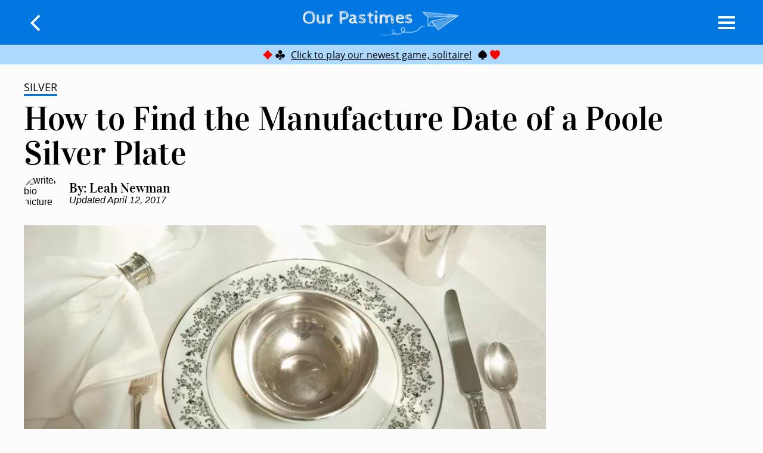

--- FILE ---
content_type: text/html; charset=utf-8
request_url: https://www.google.com/recaptcha/api2/aframe
body_size: 266
content:
<!DOCTYPE HTML><html><head><meta http-equiv="content-type" content="text/html; charset=UTF-8"></head><body><script nonce="agGf_SKoOsKHzI92c449Hg">/** Anti-fraud and anti-abuse applications only. See google.com/recaptcha */ try{var clients={'sodar':'https://pagead2.googlesyndication.com/pagead/sodar?'};window.addEventListener("message",function(a){try{if(a.source===window.parent){var b=JSON.parse(a.data);var c=clients[b['id']];if(c){var d=document.createElement('img');d.src=c+b['params']+'&rc='+(localStorage.getItem("rc::a")?sessionStorage.getItem("rc::b"):"");window.document.body.appendChild(d);sessionStorage.setItem("rc::e",parseInt(sessionStorage.getItem("rc::e")||0)+1);localStorage.setItem("rc::h",'1764590762343');}}}catch(b){}});window.parent.postMessage("_grecaptcha_ready", "*");}catch(b){}</script></body></html>